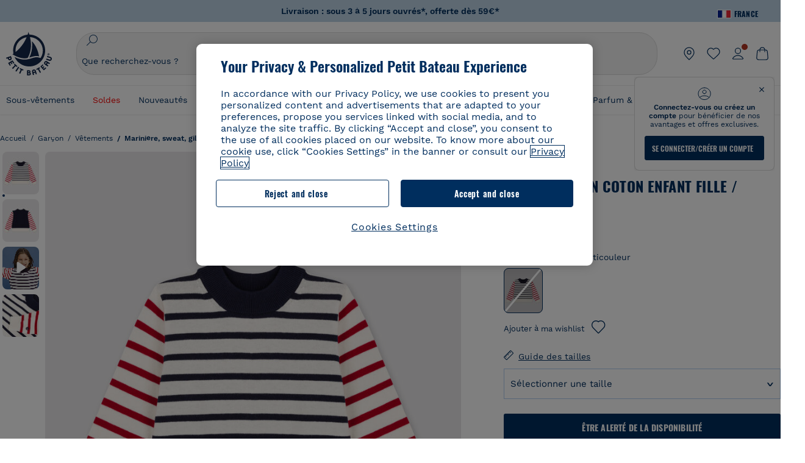

--- FILE ---
content_type: text/javascript; charset=utf-8
request_url: https://p.cquotient.com/pebble?tla=bckl-PB_FR&activityType=viewProduct&callback=CQuotient._act_callback0&cookieId=acE1aoUPFC27LElQs6bDWGVkxL&userId=&emailId=&product=id%3A%3AA05CT%7C%7Csku%3A%3A%7C%7Ctype%3A%3Avgroup%7C%7Calt_id%3A%3AA05CT01&realm=BCKL&siteId=PB_FR&instanceType=prd&locale=fr_FR&referrer=&currentLocation=https%3A%2F%2Fwww.petit-bateau.fr%2Fgarcon%2Fvetements%2Fmariniere-sweat-gilet%2Fpull-marin-en-coton-enfant-fille-garcon-marshmallow-multico%2FA05CT01.html&ls=true&_=1768998825594&v=v3.1.3&fbPixelId=__UNKNOWN__&json=%7B%22cookieId%22%3A%22acE1aoUPFC27LElQs6bDWGVkxL%22%2C%22userId%22%3A%22%22%2C%22emailId%22%3A%22%22%2C%22product%22%3A%7B%22id%22%3A%22A05CT%22%2C%22sku%22%3A%22%22%2C%22type%22%3A%22vgroup%22%2C%22alt_id%22%3A%22A05CT01%22%7D%2C%22realm%22%3A%22BCKL%22%2C%22siteId%22%3A%22PB_FR%22%2C%22instanceType%22%3A%22prd%22%2C%22locale%22%3A%22fr_FR%22%2C%22referrer%22%3A%22%22%2C%22currentLocation%22%3A%22https%3A%2F%2Fwww.petit-bateau.fr%2Fgarcon%2Fvetements%2Fmariniere-sweat-gilet%2Fpull-marin-en-coton-enfant-fille-garcon-marshmallow-multico%2FA05CT01.html%22%2C%22ls%22%3Atrue%2C%22_%22%3A1768998825594%2C%22v%22%3A%22v3.1.3%22%2C%22fbPixelId%22%3A%22__UNKNOWN__%22%7D
body_size: 420
content:
/**/ typeof CQuotient._act_callback0 === 'function' && CQuotient._act_callback0([{"k":"__cq_uuid","v":"acE1aoUPFC27LElQs6bDWGVkxL","m":34128000},{"k":"__cq_bc","v":"%7B%22bckl-PB_FR%22%3A%5B%7B%22id%22%3A%22A05CT%22%2C%22type%22%3A%22vgroup%22%2C%22alt_id%22%3A%22A05CT01%22%7D%5D%7D","m":2592000},{"k":"__cq_seg","v":"0~0.00!1~0.00!2~0.00!3~0.00!4~0.00!5~0.00!6~0.00!7~0.00!8~0.00!9~0.00","m":2592000}]);

--- FILE ---
content_type: text/javascript; charset=utf-8
request_url: https://p.cquotient.com/pebble?tla=bckl-PB_FR&activityType=viewReco&callback=CQuotient._act_callback2&cookieId=acE1aoUPFC27LElQs6bDWGVkxL&userId=&emailId=&products=id%3A%3AA0DSQ%7C%7Csku%3A%3A%7C%7Ctype%3A%3Avgroup%7C%7Calt_id%3A%3AA0DSQ01%3B%3Bid%3A%3AA0EFT%7C%7Csku%3A%3A%7C%7Ctype%3A%3Avgroup%7C%7Calt_id%3A%3AA0EFT03%3B%3Bid%3A%3AA0EFE%7C%7Csku%3A%3A%7C%7Ctype%3A%3Avgroup%7C%7Calt_id%3A%3AA0EFE00%3B%3Bid%3A%3AA0D6C%7C%7Csku%3A%3A%7C%7Ctype%3A%3Avgroup%7C%7Calt_id%3A%3AA0D6C03%3B%3Bid%3A%3AA0DF5%7C%7Csku%3A%3A%7C%7Ctype%3A%3Avgroup%7C%7Calt_id%3A%3AA0DF501%3B%3Bid%3A%3AA0CQV%7C%7Csku%3A%3A%7C%7Ctype%3A%3Avgroup%7C%7Calt_id%3A%3AA0CQV00%3B%3Bid%3A%3AA0D8H%7C%7Csku%3A%3A%7C%7Ctype%3A%3Avgroup%7C%7Calt_id%3A%3AA0D8H00%3B%3Bid%3A%3AA0CX3%7C%7Csku%3A%3A%7C%7Ctype%3A%3Avgroup%7C%7Calt_id%3A%3AA0CX300%3B%3Bid%3A%3AA0D6C%7C%7Csku%3A%3A%7C%7Ctype%3A%3Avgroup%7C%7Calt_id%3A%3AA0D6C03%3B%3Bid%3A%3AA0E9B%7C%7Csku%3A%3A%7C%7Ctype%3A%3Avgroup%7C%7Calt_id%3A%3AA0E9B01%3B%3Bid%3A%3AA0EBN%7C%7Csku%3A%3A%7C%7Ctype%3A%3Avgroup%7C%7Calt_id%3A%3AA0EBN03%3B%3Bid%3A%3AA0EFE%7C%7Csku%3A%3A%7C%7Ctype%3A%3Avgroup%7C%7Calt_id%3A%3AA0EFE00%3B%3Bid%3A%3AA0EF5%7C%7Csku%3A%3A%7C%7Ctype%3A%3Avgroup%7C%7Calt_id%3A%3AA0EF568%3B%3Bid%3A%3AA0EK2%7C%7Csku%3A%3A%7C%7Ctype%3A%3Avgroup%7C%7Calt_id%3A%3AA0EK200%3B%3Bid%3A%3AA0E82%7C%7Csku%3A%3A%7C%7Ctype%3A%3Avgroup%7C%7Calt_id%3A%3AA0E8201%3B%3Bid%3A%3AA0D2G%7C%7Csku%3A%3A%7C%7Ctype%3A%3Avgroup%7C%7Calt_id%3A%3AA0D2G00&recommenderName=__UNDEFINED__&realm=BCKL&siteId=PB_FR&instanceType=prd&locale=fr_FR&slotId=&slotConfigId=&slotConfigTemplate=&referrer=&currentLocation=https%3A%2F%2Fwww.petit-bateau.fr%2Fgarcon%2Fvetements%2Fmariniere-sweat-gilet%2Fpull-marin-en-coton-enfant-fille-garcon-marshmallow-multico%2FA05CT01.html&ls=true&_=1768998826614&v=v3.1.3&fbPixelId=__UNKNOWN__&__cq_uuid=acE1aoUPFC27LElQs6bDWGVkxL&__cq_seg=0~0.00!1~0.00!2~0.00!3~0.00!4~0.00!5~0.00!6~0.00!7~0.00!8~0.00!9~0.00&bc=%7B%22bckl-PB_FR%22%3A%5B%7B%22id%22%3A%22A05CT%22%2C%22type%22%3A%22vgroup%22%2C%22alt_id%22%3A%22A05CT01%22%7D%5D%7D
body_size: 163
content:
/**/ typeof CQuotient._act_callback2 === 'function' && CQuotient._act_callback2([{"k":"__cq_uuid","v":"acE1aoUPFC27LElQs6bDWGVkxL","m":34128000}]);